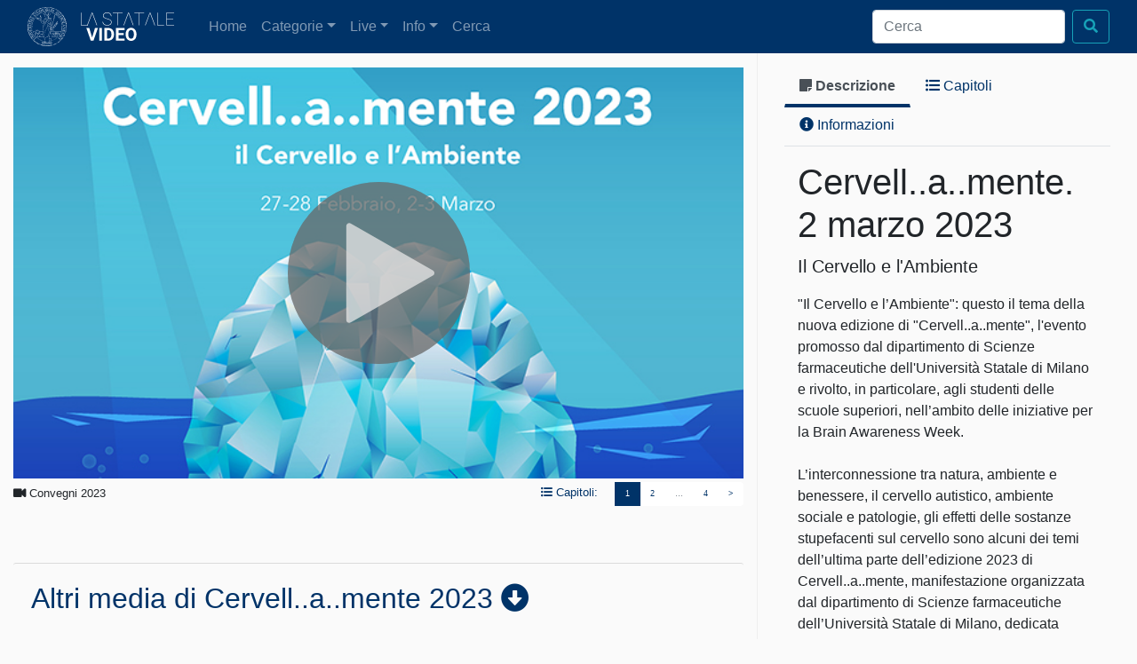

--- FILE ---
content_type: text/html; charset=UTF-8
request_url: https://video.unimi.it/media/1989/
body_size: 10776
content:

        

<!DOCTYPE html>
<html lang="en-US" class="no-js no-svg">
<head>
  <title>La Statale Video</title>
  <meta charset="UTF-8">
  <meta http-equiv="X-UA-Compatible" content="IE=Edge">
  <meta name="viewport" content="width=device-width, initial-scale=1, shrink-to-fit=no">
  <link rel="shortcut icon" href="https://video.unimi.it/wp-content/themes/vp/favicon.ico" />
  <meta property="og:url"                content="https://video.unimi.it/media/1989/" />
  <meta property="og:type"               content="article" />
  <meta property="og:title"              content="Cervell..a..mente. 2 marzo 2023" />
  <meta property="og:description"        content=""Il Cervello e l’Ambiente": questo il tema della nuova edizione di "Cervell..a..mente", l'evento promosso dal dipartimento di Scienze farmaceutiche dell'Università Statale di Milano e rivolto, in particolare, agli studenti delle scuole superiori, nell’ambito delle iniziative per la Brain Awareness Week.

L’interconnessione tra natura, ambiente e benessere, il cervello autistico, ambiente sociale e patologie, gli effetti delle sostanze stupefacenti sul cervello sono alcuni dei temi dell’ultima parte dell’edizione 2023 di Cervell..a..mente, manifestazione organizzata dal dipartimento di Scienze farmaceutiche dell’Università Statale di Milano, dedicata all’approfondimento delle neuroscienze.

CERVELL..A..MENTE 2023 - Giovedì 2 marzo. PROGRAMMA: ore 9:30 - Alessandra Gorini. La natura e l'ambiente come strumenti e opportunità di benessere; ore 10:30 - Pierluigi Politi. Il cervello autistico: un ambiente chiuso?; ore 12:00 - Alessandra Colciago. Che genere di ambiente!" />
  <meta property="fb:app_id"			       content="129822087867586" />
  <meta property="og:image"              content="http://portalevideo.unimi.it/wp-content/thumbs/media1989.jpg" />

  <link rel='dns-prefetch' href='//cdnjs.cloudflare.com' />
<link rel='dns-prefetch' href='//cdn.jsdelivr.net' />
<link rel='dns-prefetch' href='//ajax.googleapis.com' />
<link rel='dns-prefetch' href='//fonts.googleapis.com' />
<link rel='dns-prefetch' href='//s.w.org' />
		<script type="text/javascript">
			window._wpemojiSettings = {"baseUrl":"https:\/\/s.w.org\/images\/core\/emoji\/2.3\/72x72\/","ext":".png","svgUrl":"https:\/\/s.w.org\/images\/core\/emoji\/2.3\/svg\/","svgExt":".svg","source":{"concatemoji":"https:\/\/video.unimi.it\/wp-includes\/js\/wp-emoji-release.min.js?ver=4.8"}};
			!function(a,b,c){function d(a){var b,c,d,e,f=String.fromCharCode;if(!k||!k.fillText)return!1;switch(k.clearRect(0,0,j.width,j.height),k.textBaseline="top",k.font="600 32px Arial",a){case"flag":return k.fillText(f(55356,56826,55356,56819),0,0),b=j.toDataURL(),k.clearRect(0,0,j.width,j.height),k.fillText(f(55356,56826,8203,55356,56819),0,0),c=j.toDataURL(),b===c&&(k.clearRect(0,0,j.width,j.height),k.fillText(f(55356,57332,56128,56423,56128,56418,56128,56421,56128,56430,56128,56423,56128,56447),0,0),b=j.toDataURL(),k.clearRect(0,0,j.width,j.height),k.fillText(f(55356,57332,8203,56128,56423,8203,56128,56418,8203,56128,56421,8203,56128,56430,8203,56128,56423,8203,56128,56447),0,0),c=j.toDataURL(),b!==c);case"emoji4":return k.fillText(f(55358,56794,8205,9794,65039),0,0),d=j.toDataURL(),k.clearRect(0,0,j.width,j.height),k.fillText(f(55358,56794,8203,9794,65039),0,0),e=j.toDataURL(),d!==e}return!1}function e(a){var c=b.createElement("script");c.src=a,c.defer=c.type="text/javascript",b.getElementsByTagName("head")[0].appendChild(c)}var f,g,h,i,j=b.createElement("canvas"),k=j.getContext&&j.getContext("2d");for(i=Array("flag","emoji4"),c.supports={everything:!0,everythingExceptFlag:!0},h=0;h<i.length;h++)c.supports[i[h]]=d(i[h]),c.supports.everything=c.supports.everything&&c.supports[i[h]],"flag"!==i[h]&&(c.supports.everythingExceptFlag=c.supports.everythingExceptFlag&&c.supports[i[h]]);c.supports.everythingExceptFlag=c.supports.everythingExceptFlag&&!c.supports.flag,c.DOMReady=!1,c.readyCallback=function(){c.DOMReady=!0},c.supports.everything||(g=function(){c.readyCallback()},b.addEventListener?(b.addEventListener("DOMContentLoaded",g,!1),a.addEventListener("load",g,!1)):(a.attachEvent("onload",g),b.attachEvent("onreadystatechange",function(){"complete"===b.readyState&&c.readyCallback()})),f=c.source||{},f.concatemoji?e(f.concatemoji):f.wpemoji&&f.twemoji&&(e(f.twemoji),e(f.wpemoji)))}(window,document,window._wpemojiSettings);
		</script>
		<style type="text/css">
img.wp-smiley,
img.emoji {
	display: inline !important;
	border: none !important;
	box-shadow: none !important;
	height: 1em !important;
	width: 1em !important;
	margin: 0 .07em !important;
	vertical-align: -0.1em !important;
	background: none !important;
	padding: 0 !important;
}
</style>
<link rel='stylesheet' id='sanserif_css-css'  href='//fonts.googleapis.com/css?family=Open+Sans%3A300%2C400%2C600%2C700&#038;ver=4.8' type='text/css' media='all' />
<link rel='stylesheet' id='font-awesome-css'  href='https://video.unimi.it/wp-content/themes/vp/vendor/components-font-awesome/css/fontawesome-all.min.css?ver=4.8' type='text/css' media='all' />
<link rel='stylesheet' id='main-style-css'  href='https://video.unimi.it/wp-content/themes/vp/styles/main.css?ver=4.8' type='text/css' media='all' />
<script type='text/javascript' src='//cdnjs.cloudflare.com/ajax/libs/babel-polyfill/6.26.0/polyfill.js?ver=4.8'></script>
<script type='text/javascript' src='https://video.unimi.it/wp-content/themes/vp/vendor/jquery/dist/jquery.js?ver=4.8'></script>
<script type='text/javascript' src='https://video.unimi.it/wp-content/themes/vp/vendor/tether/dist/js/tether.js?ver=4.8'></script>
<script type='text/javascript' src='https://video.unimi.it/wp-content/themes/vp/vendor/modernizr/modernizr.js?ver=4.8'></script>
<script type='text/javascript' src='https://video.unimi.it/wp-content/themes/vp/vendor/popper.js/dist/umd/popper.js?ver=4.8'></script>
<script type='text/javascript' src='https://video.unimi.it/wp-content/themes/vp/vendor/bootstrap/dist/js/bootstrap.js?ver=4.8'></script>
<script type='text/javascript' src='//cdn.jsdelivr.net/npm/mux.js@5.6.3/dist/mux.min.js?ver=4.8'></script>
<script type='text/javascript' src='//ajax.googleapis.com/ajax/libs/shaka-player/2.4.7/shaka-player.compiled.js?ver=4.8'></script>
<script type='text/javascript' src='https://video.unimi.it/wp-content/themes/vp/jwplayer-7.11.2/jwplayer.js?ver=4.8'></script>
<script type='text/javascript' src='https://video.unimi.it/wp-content/themes/vp/scripts/player.js?ver=4.8'></script>
<script type='text/javascript' src='https://video.unimi.it/wp-content/themes/vp/scripts/embed.js?ver=4.8'></script>
<link rel='https://api.w.org/' href='https://video.unimi.it/wp-json/' />
<link rel="EditURI" type="application/rsd+xml" title="RSD" href="https://video.unimi.it/xmlrpc.php?rsd" />
<link rel="wlwmanifest" type="application/wlwmanifest+xml" href="https://video.unimi.it/wp-includes/wlwmanifest.xml" /> 
<meta name="generator" content="WordPress 4.8" />
<link rel="canonical" href="https://video.unimi.it/player/" />
<link rel='shortlink' href='https://video.unimi.it/?p=21' />
<link rel="alternate" type="application/json+oembed" href="https://video.unimi.it/wp-json/oembed/1.0/embed?url=https%3A%2F%2Fvideo.unimi.it%2Fplayer%2F" />
<link rel="alternate" type="text/xml+oembed" href="https://video.unimi.it/wp-json/oembed/1.0/embed?url=https%3A%2F%2Fvideo.unimi.it%2Fplayer%2F&#038;format=xml" />
  <!--[if IE 9]>
    <link href="https://cdn.jsdelivr.net/gh/coliff/bootstrap-ie8/css/bootstrap-ie9.min.css" rel="stylesheet">
  <![endif]-->
  <!--[if lte IE 8]>
    <link href="https://cdn.jsdelivr.net/gh/coliff/bootstrap-ie8/css/bootstrap-ie8.min.css" rel="stylesheet">
    <script src="https://cdn.jsdelivr.net/g/html5shiv@3.7.3"></script>
  <![endif]-->

    <!--IFRAME RESPONSES PER LIVE PANOPTO-->
    <style>
        .responsive-iframe {
            position: relative;
            width: 100%;
            height: 0;
            padding-bottom: 56.25%; /* Aspect ratio 16:9 */
        }
        .responsive-iframe iframe {
            position: absolute;
            width: 100%;
            height: 100%;
            top: 0;
            left: 0;
            border: 0;
        }
    </style>


	<!-- Google tag (gtag.js) -->
	<script async src="https://www.googletagmanager.com/gtag/js?id=G-JDWFK7ZR4J"></script>
	<script>
	  window.dataLayer = window.dataLayer || [];
	  function gtag(){dataLayer.push(arguments);}
	  gtag('js', new Date());
	
	  gtag('config', 'G-JDWFK7ZR4J');
	</script>

</head>
<body class="page-template-default page page-id-21 page-player">
  <header class="navbar navbar-dark navbar-expand-lg  bg-primary bg-faded">
    <div class="container-fluid">
      <img src="https://video.unimi.it/wp-content/themes/vp/images/minerva.svg" class="d-none d-sm-block float-left pr-3" style="width: 60px;">
      <a class="navbar-brand" href="/" style="width:120px">
                 <svg style="vertical-align: middle; height: 2rem;" viewBox="0 0 187.65 57.3" fill="white"><title>La Statale | Video</title><g id="Layer_2" data-name="Layer 2"><g id="Layer_1-2" data-name="Layer 1"><path d="M1,25H14.1V26H0V.35H1Z"/><path d="M23.26,2.85,22.75,1.3l-.51,1.55L13.64,26h-1L22.17.35h1.16L32.89,26h-1Z"/><path d="M60.94,19.81A4.85,4.85,0,0,0,60.18,17a6.49,6.49,0,0,0-2.41-2,25.94,25.94,0,0,0-5-1.79,23.62,23.62,0,0,1-5-1.84,6.5,6.5,0,0,1-2.43-2.16,5.48,5.48,0,0,1-.78-3A5.38,5.38,0,0,1,47,1.73,10.12,10.12,0,0,1,53.1,0a9.9,9.9,0,0,1,4.42,1,7.18,7.18,0,0,1,3,2.69,7.31,7.31,0,0,1,1.07,3.91h-1a6.06,6.06,0,0,0-2.11-4.74A7.93,7.93,0,0,0,53.1,1a9.09,9.09,0,0,0-5.45,1.5,4.5,4.5,0,0,0-2.09,3.77,4.49,4.49,0,0,0,1.81,3.71,17.07,17.07,0,0,0,6,2.49,18.37,18.37,0,0,1,6.1,2.5,5.74,5.74,0,0,1,2.46,4.86,5.6,5.6,0,0,1-1.09,3.41,7,7,0,0,1-3.09,2.3,11.94,11.94,0,0,1-4.5.81,12.84,12.84,0,0,1-5-.93,7.16,7.16,0,0,1-3.33-2.62,7.23,7.23,0,0,1-1.11-4h1a5.72,5.72,0,0,0,2.35,4.89,10.08,10.08,0,0,0,6.14,1.74,9.41,9.41,0,0,0,5.53-1.54A4.69,4.69,0,0,0,60.94,19.81Z"/><path d="M83.94,1.3H74.62V26h-1V1.3H64.35V.35H83.94Z"/><path d="M96.45,2.85,95.94,1.3l-.51,1.55L86.84,26h-1L95.36.35h1.16L106.08,26h-1Z"/><path d="M127.23,1.3h-9.32V26h-1V1.3h-9.31V.35h19.58Z"/><path d="M139.75,2.85l-.51-1.55-.51,1.55L130.13,26h-1L138.66.35h1.16L149.38,26h-1Z"/><path d="M154.46,25h13.13V26h-14.1V.35h1Z"/><path d="M185.85,13.25H173V25h14.63V26H172.07V.35h15.58v1H173v11h12.83Z"/><path d="M22.71,50.6l5.8-19.25h5.87L25.47,57H20l-8.87-25.6h5.85Z"/><path d="M42.39,57H37.12V31.35h5.27Z"/><path d="M47.28,57V31.35h7.88a12,12,0,0,1,6,1.52,10.59,10.59,0,0,1,4.16,4.33,13.29,13.29,0,0,1,1.5,6.37v1.18a13.33,13.33,0,0,1-1.47,6.34,10.55,10.55,0,0,1-4.14,4.31,12.13,12.13,0,0,1-6,1.55Zm5.27-21.33V52.71H55.1a5.71,5.71,0,0,0,4.73-2A9.13,9.13,0,0,0,61.5,44.9V43.55a9.25,9.25,0,0,0-1.62-5.91,5.67,5.67,0,0,0-4.72-2Z"/><path d="M86.08,45.85H76v6.86H87.83V57H70.68V31.35H87.8v4.27H76v6.1H86.08Z"/><path d="M112,44.73a15.48,15.48,0,0,1-1.33,6.63,10.15,10.15,0,0,1-3.83,4.39,11.28,11.28,0,0,1-11.38,0,10.25,10.25,0,0,1-3.87-4.37,15.18,15.18,0,0,1-1.39-6.53V43.6A15.34,15.34,0,0,1,91.52,37a10,10,0,0,1,3.85-4.41,11.26,11.26,0,0,1,11.37,0A10.09,10.09,0,0,1,110.59,37,15.32,15.32,0,0,1,112,43.59Zm-5.34-1.16a10.79,10.79,0,0,0-1.44-6.12,5.1,5.1,0,0,0-8.21,0,10.66,10.66,0,0,0-1.46,6.06v1.25a10.91,10.91,0,0,0,1.44,6.08,5.05,5.05,0,0,0,8.23.08,10.81,10.81,0,0,0,1.44-6.07Z"/></g></g></svg>
              </a>
      <button class="navbar-toggler" type="button" data-toggle="collapse" data-target="#navbarNav" aria-controls="navbarNav" aria-expanded="false" aria-label="Toggle navigation">
        <span class="navbar-toggler-icon"></span>
      </button>
      <div class="collapse navbar-collapse" id="navbarNav">
        <ul class="navbar-nav mr-auto mt-2 mt-lg-0">
          <li class="nav-item">
            <a class="nav-link" href="/">Home <span class="sr-only">(current)</span></a>
          </li>
          <li class="nav-item dropdown">
            <a class="nav-link dropdown-toggle" href="#" id="navbarDropdownMenuLink" data-toggle="dropdown" aria-haspopup="true" aria-expanded="false">Categorie</a>
            <div class="dropdown-menu" aria-labelledby="navbarDropdownMenuLink">
              <a class="dropdown-item" href="/categoria/Ateneo">Ateneo</a><a class="dropdown-item" href="/categoria/Convegni">Convegni</a><a class="dropdown-item" href="/categoria/Didattica">Didattica</a><a class="dropdown-item" href="/categoria/Documentari">Documentari</a><a class="dropdown-item" href="/categoria/Podcast">Podcast</a><a class="dropdown-item" href="/categoria/Ricerca">Ricerca</a>              <div class="dropdown-divider"></div>
              <a class="dropdown-item" href="/speciali">Progetti speciali</a>
              <!--a class="dropdown-item" href="/esterne">Piattaforme esterne - ca cancellare</a-->
            </div>
          </li>
          <li class="nav-item dropdown">
            <a class="nav-link dropdown-toggle" href="#" id="navbarDropdownMenuLink" data-toggle="dropdown" aria-haspopup="true" aria-expanded="false">Live</a>
            <div class="dropdown-menu" aria-labelledby="navbarDropdownMenuLink">
              <a class="dropdown-item" href="/live">Programmazione</a>
              <a class="dropdown-item" href="/live-archivio">Archivio</a>
              <a class="dropdown-item" href="/live/lecturec">In diretta dalle aule</a>
            </div>
          </li>
          <li class="nav-item dropdown">
            <a class="nav-link dropdown-toggle" href="#" id="navbarDropdownMenuLink" data-toggle="dropdown" aria-haspopup="true" aria-expanded="false">Info</a>
            <div class="dropdown-menu" aria-labelledby="navbarDropdownMenuLink">
              <a class="dropdown-item" href="/il-portale">Il portale</a>
              <a class="dropdown-item" href="/servizi">Richiesta servizi audiovideo</a>
              <a class="dropdown-item" href="/spazi-e-infrastrutture">Spazi e infrastrutture</a>
              <a class="dropdown-item" href="/contatti">Contatti</a>
            </div>
          </li>
          <li class="nav-item">
            <a class="nav-link" href="/search">Cerca</a>
          </li>
        </ul>

        <form class="form-inline my-2 my-lg-0" action="/search" method="post">
          <input class="form-control mr-sm-2" name="keywords" type="search" placeholder="Cerca" aria-label="Cerca">
          <button class="btn btn-outline-info my-2 my-sm-0" type="submit"><span class="fa fa-search"></span></button>
        </form>
      </div>
    </div>
  </header>
  <div class="container-fluid pb-5">
    <div class="row">
        <div class="col-lg-8" style="border-right: 1px solid #eee;">
            <!-- colonna di sinistra--- player -->
           

            <div class="mediaContainer mt-3" >
    <div class="mediaContainer mt-3" id="player-1989"
         data-mid="1989"
         data-cid=""
         data-mode="vod"
         data-type="V"
         data-infooverlay="true"
         data-title="Cervell..a..mente. 2 marzo 2023"
         data-embed="false"
         data-controls="custom"
         data-baseurl="https://60757d6a7d81f.streamlock.net:1936/vod/_definst_"
         data-resource="13092.smil"
         data-poster="https://video.unimi.it/wp-content/thumbs/media1989.jpg"
                 data-tracksrc="/vtt/?mid=1989"
         data-startchapter="0"
         data-chapters="#player-1989-chapters"
         data-navigator="#player-1989-nav">
        <video width="100%" height="100%" poster="https://video.unimi.it/wp-content/thumbs/media1989.jpg" playsinline>
        </video>
    </div>

</div>
            
            <div class="mt-1 clearfix">
                <small>
           <span class="d-none d-sm-inline">
             <i class="fa fa-video"></i>
             Convegni 2023           </span>
                    <span class="float-right">
             

                                                    <a class="mr-3" href="" onclick="event.preventDefault(); $('#chap-tab').tab('show');"><span class="fa fa-list-ul"></span><span class="d-none d-sm-inline"> Capitoli:</span></a>


                            <nav class="d-print-none d-inline-block" aria-label="Navigazione capitoli" id="player-1989-nav" data-count="4"><ul class="pagination"><li class="page-item page-prev d-none samefile"><a href="#" class="page-link">&lt;</a></li><li class="page-item page-num active samefile"><a class="page-link" href="#" data-mid="1989" data-cid="5820" data-startat="0">1</a></li><li class="page-item page-lefthole disabled d-none"><span class="page-link">&hellip;</span></li><li class="page-item page-num samefile"><a class="page-link" href="#" data-mid="1989" data-cid="5821" data-startat="288">2</a></li><li class="page-item page-num d-none samefile"><a class="page-link" href="#" data-mid="1989" data-cid="5822" data-startat="4980">3</a></li><li class="page-item page-righthole disabled"><span class="page-link">&hellip;</span></li><li class="page-item page-num samefile"><a class="page-link" href="#" data-mid="1989" data-cid="5823" data-startat="8779">4</a></li><li class="page-item page-next samefile"><a href="#" class="page-link">&gt;</a></li></ul></nav>
                            
           </span>
                </small>
            </div>

            <hr class="d-none d-sm-inline"/>
            <div class="accordion d-none d-lg-block mt-5 mb-4" id="accordion-related">

     <!-- Media dello stesso progetto -->
  <div class="card">
     <div class="card-header" id="headingProject">
       <h5 class="mb-0 display-4">
         <a href="javascript:void(0);" data-toggle="collapse" data-target="#collapseProject" aria-expanded="true" aria-controls="collapseProject">
           Altri media di Cervell..a..mente 2023         </a>
       </h5>
     </div>

     <div id="collapseProject" class="collapse show" aria-labelledby="headingProject" data-parent="#accordion">
       <div class="card-body">
         <div class="row"></div>          <p><small><a href="/progetto/1168"><i class="fas fa-th"></i> Vai alla scheda di: <strong>Cervell..a..mente 2023</strong></a></small></p>
       </div>
     </div>
   </div>

   
     <!-- Recenti -->
     <div class="card">
        <div class="card-header" id="headingLast">
          <h5 class="mb-0 display-4">
            <a href="javascript:void(0);" data-toggle="collapse" data-target="#collapseLast" aria-expanded="true" aria-controls="collapseLast" class="collapsed">
              Recenti
            </a>
          </h5>
        </div>

        <div id="collapseLast" class="collapse" aria-labelledby="headingLast" data-parent="#accordion">
          <div class="card-body">
            <div class="row"><div class="col-xs-12 col-md-6 col-lg-3" style="margin-bottom: 1em;"><div class="card h-100 bg-ateneo"><a href="/media/2101"><img class="card-img-top" src="https://video.unimi.it/wp-content/thumbs/media2101.jpg"></a><div class="card-body"><h5 class="card-title"><a href="/media/2101">Ad Alta Voce</a></h5><p class="card-text">La Statale ospita “Ad alta voce”: performance e interventi su diritti e violenza di genere con docenti, esperte e studenti.</p></div><div class="card-footer"><small class="text-muted"><span class="float-sm-left"><span class="fa fa-video"></span> <span class="fa fa-square color-ateneo"></span> <a href="/categoria/ateneo">Ateneo</a></span> <span class="float-sm-right">2025</span></small></div></div></div><div class="col-xs-12 col-md-6 col-lg-3" style="margin-bottom: 1em;"><div class="card h-100 bg-ateneo"><a href="/media/2100"><img class="card-img-top" src="https://video.unimi.it/wp-content/thumbs/media2100.jpg"></a><div class="card-body"><h5 class="card-title"><a href="/media/2100">Soffitto di cristallo o pavimento appiccicoso?</a></h5><p class="card-text">La Statale ospita un incontro su autodeterminazione femminile, stereotipi e parità di genere con Cattaneo, Dandini e Fornero.</p></div><div class="card-footer"><small class="text-muted"><span class="float-sm-left"><span class="fa fa-video"></span> <span class="fa fa-square color-ateneo"></span> <a href="/categoria/ateneo">Ateneo</a></span> <span class="float-sm-right">2025</span></small></div></div></div><div class="col-xs-12 col-md-6 col-lg-3" style="margin-bottom: 1em;"><div class="card h-100 bg-ateneo"><a href="/media/2098"><img class="card-img-top" src="https://video.unimi.it/wp-content/thumbs/media2098.jpg"></a><div class="card-body"><h5 class="card-title"><a href="/media/2098">La più grande evasione della nostra storia</a></h5><p class="card-text">La Statale celebra il decennale del Progetto Carcere con interventi, tavole rotonde e testimonianze sul Polo Penitenziario.</p></div><div class="card-footer"><small class="text-muted"><span class="float-sm-left"><span class="fa fa-video"></span> <span class="fa fa-square color-ateneo"></span> <a href="/categoria/ateneo">Ateneo</a></span> <span class="float-sm-right">2025</span></small></div></div></div><div class="col-xs-12 col-md-6 col-lg-3" style="margin-bottom: 1em;"><div class="card h-100 bg-ateneo"><a href="/media/2096"><img class="card-img-top" src="https://video.unimi.it/wp-content/thumbs/media2096.jpg"></a><div class="card-body"><h5 class="card-title"><a href="/media/2096">Archeologia alla Statale</a></h5><p class="card-text">Una giornata dedicata all’archeologia: mostra, interventi e presentazione degli scavi UniMI in Italia e nel mondo.</p></div><div class="card-footer"><small class="text-muted"><span class="float-sm-left"><span class="fa fa-video"></span> <span class="fa fa-square color-ateneo"></span> <a href="/categoria/ateneo">Ateneo</a></span> <span class="float-sm-right">2025</span></small></div></div></div></div>          </div>
        </div>
      </div>

      <!-- Della stessa categoria -->
      <div class="card">
         <div class="card-header" id="headingCategory">
           <h5 class="mb-0 display-4">
             <a href="javascript:void(0);" data-toggle="collapse" data-target="#collapseCategory" aria-expanded="true" aria-controls="collapseCategory" class="collapsed">
               Della stessa categoria: <strong>Convegni</strong>
             </a>
           </h5>
         </div>

         <div id="collapseCategory" class="collapse" aria-labelledby="headingCategory" data-parent="#accordion">
           <div class="card-body">
             <div class="row"><div class="col-xs-12 col-md-6 col-lg-3" style="margin-bottom: 1em;"><div class="card h-100 bg-convegni"><a href="/media/2032"><img class="card-img-top" src="https://video.unimi.it/wp-content/thumbs/media2032.jpg"></a><div class="card-body"><h5 class="card-title"><a href="/media/2032">Cervell..a..mente. 22 febbraio 2024</a></h5><p class="card-text">'Il Cervello, tra realtà e finzione' è il titolo di Cervell..a..mente 2024, promosso dal Dipartimento di Scienze Farmaceutiche.</p></div><div class="card-footer"><small class="text-muted"><span class="float-sm-left"><span class="fa fa-video"></span> <span class="fa fa-square color-convegni"></span> <a href="/categoria/convegni">Convegni</a></span> <span class="float-sm-right">2024</span></small></div></div></div><div class="col-xs-12 col-md-6 col-lg-3" style="margin-bottom: 1em;"><div class="card h-100 bg-convegni"><a href="/media/594"><img class="card-img-top" src="https://video.unimi.it/wp-content/thumbs/media594.jpg"></a><div class="card-body"><h5 class="card-title"><a href="/media/594">La Dis-integrazione della società: la Cina e il 1966. Narrazioni e immagini</a></h5><p class="card-text">La Rivoluzione Culturale cinese è il tema dell'incontro organizzato in occasione della manifestazione Bookcity Milano.</p></div><div class="card-footer"><small class="text-muted"><span class="float-sm-left"><span class="fa fa-video"></span> <span class="fa fa-square color-convegni"></span> <a href="/categoria/convegni">Convegni</a></span> <span class="float-sm-right">2016</span></small></div></div></div><div class="col-xs-12 col-md-6 col-lg-3" style="margin-bottom: 1em;"><div class="card h-100 bg-convegni"><a href="/media/454"><img class="card-img-top" src="https://video.unimi.it/wp-content/thumbs/media454.jpg"></a><div class="card-body"><h5 class="card-title"><a href="/media/454">1945 e la transizione del dopoguerra</a></h5><p class="card-text">Lectio magistralis di Valerio Onida e interviste sui temi del convegno organizzato dall'Insmli con l'Università degli Studi di Milano.</p></div><div class="card-footer"><small class="text-muted"><span class="float-sm-left"><span class="fa fa-video"></span> <span class="fa fa-square color-convegni"></span> <a href="/categoria/convegni">Convegni</a></span> <span class="float-sm-right">2015</span></small></div></div></div><div class="col-xs-12 col-md-6 col-lg-3" style="margin-bottom: 1em;"><div class="card h-100 bg-convegni"><a href="/media/390"><img class="card-img-top" src="https://video.unimi.it/wp-content/thumbs/media390.jpg"></a><div class="card-body"><h5 class="card-title"><a href="/media/390">Banfi a Milano. Convegno e tavola rotonda</a></h5><p class="card-text">Convegno e tavola rotonda in occasione della mostra documantaria su Antonio Banfi presso la Biblioteca di Filosofia.</p></div><div class="card-footer"><small class="text-muted"><span class="float-sm-left"><span class="fa fa-video"></span> <span class="fa fa-square color-convegni"></span> <a href="/categoria/convegni">Convegni</a></span> <span class="float-sm-right">2014</span></small></div></div></div></div>           </div>
         </div>
       </div>

       <!-- Dello stesso anno -->
       <div class="card">
          <div class="card-header" id="headingYear">
            <h5 class="mb-0 display-4">
              <a href="javascript:void(0);" data-toggle="collapse" data-target="#collapseYear" aria-expanded="true" aria-controls="collapseYear" class="collapsed">
                Dello stesso anno: <strong>2023</strong>
              </a>
            </h5>
          </div>

          <div id="collapseYear" class="collapse" aria-labelledby="headingYear" data-parent="#accordion">
            <div class="card-body">
              <div class="row"><div class="col-xs-12 col-md-6 col-lg-3" style="margin-bottom: 1em;"><div class="card h-100 bg-ateneo"><a href="/media/1995"><img class="card-img-top" src="https://video.unimi.it/wp-content/thumbs/media1995.jpg"></a><div class="card-body"><h5 class="card-title"><a href="/media/1995">Antonio Porta. I rapporti umani</a></h5><p class="card-text">Ultimo appuntamento del ciclo “UniMi Connect Poesia 2023. Grande poesia a Milano” con la cura artistica di Maurizio Cucchi.</p></div><div class="card-footer"><small class="text-muted"><span class="float-sm-left"><span class="fa fa-video"></span> <span class="fa fa-square color-ateneo"></span> <a href="/categoria/ateneo">Ateneo</a></span> <span class="float-sm-right">2023</span></small></div></div></div><div class="col-xs-12 col-md-6 col-lg-3" style="margin-bottom: 1em;"><div class="card h-100 bg-documentari"><a href="/media/2006"><img class="card-img-top" src="https://video.unimi.it/wp-content/thumbs/media2006.jpg"></a><div class="card-body"><h5 class="card-title"><a href="/media/2006">Fattoria Parco Trotter</a></h5><p class="card-text">Video prodotto e proiettato in occasione di UniAmoLodi 2023 - Festival dell'inclusione sociale con l'ausilio degli animali.</p></div><div class="card-footer"><small class="text-muted"><span class="float-sm-left"><span class="fa fa-video"></span> <span class="fa fa-square color-documentari"></span> <a href="/categoria/documentari">Documentari</a></span> <span class="float-sm-right">2023</span></small></div></div></div><div class="col-xs-12 col-md-6 col-lg-3" style="margin-bottom: 1em;"><div class="card h-100 bg-ricerca"><a href="/media/1998"><img class="card-img-top" src="https://video.unimi.it/wp-content/thumbs/media1998.jpg"></a><div class="card-body"><h5 class="card-title"><a href="/media/1998">Diretta Countdown Euclid</a></h5><p class="card-text">Diretta del lancio del telescopio Euclid da Cape Canaveral</p></div><div class="card-footer"><small class="text-muted"><span class="float-sm-left"><span class="fa fa-video"></span> <span class="fa fa-square color-ricerca"></span> <a href="/categoria/ricerca">Ricerca</a></span> <span class="float-sm-right">2023</span></small></div></div></div><div class="col-xs-12 col-md-6 col-lg-3" style="margin-bottom: 1em;"><div class="card h-100 bg-ateneo"><a href="/media/1975"><img class="card-img-top" src="https://video.unimi.it/wp-content/thumbs/media1975.jpg"></a><div class="card-body"><h5 class="card-title"><a href="/media/1975">La discriminazione dei ‘diversi’ e la Shoah</a></h5><p class="card-text">Convegno scientifico in occasione del Giorno della Memoria, ricorrenza internazionale istituita per commemorare le vittime della Shoah.</p></div><div class="card-footer"><small class="text-muted"><span class="float-sm-left"><span class="fa fa-video"></span> <span class="fa fa-square color-ateneo"></span> <a href="/categoria/ateneo">Ateneo</a></span> <span class="float-sm-right">2023</span></small></div></div></div></div>            </div>
          </div>
        </div>

</div>
        </div> <!-- end left col -->
        <div class="col-lg-4">
            <!-- colonna di destra--- info e capitoli -->
            <div class="container mt-3">
                <ul class="nav nav-tabs" role="tablist">
                    <li class="nav-item"><a href="#desc" class="nav-link active" id="desc-tab" data-toggle="tab" data-target="#desc" role="tab" aria-controls="desc" aria-expanded="true"><i class="fas fa-sticky-note"></i><span class="d-none d-sm-inline"> Descrizione</span></a></li>
                    <li class="nav-item"><a href="#chap" class="nav-link" id="chap-tab" data-toggle="tab" data-target="#chap" role="tab" aria-controls="chap"><i class="fas fa-list-ul"></i><span class="d-none d-sm-inline"> Capitoli</span></a></li>
                    <li class="nav-item"><a href="#info" class="nav-link" id="info-tab" data-toggle="tab" data-target="#info" role="tab" aria-controls="info"><i class="fas fa-info-circle"></i><span class="d-none d-sm-inline">  Informazioni</span></a></li>
                                    </ul>
                <div class="tab-content">
                    <div role="tabpanel" class="tab-pane fade show active" id="desc">
                        <div class="container">
                            <h2 class="display-4">Cervell..a..mente. 2 marzo 2023</h2>
                            <p class="lead">Il Cervello e l'Ambiente</p>
                            <div>
                                "Il Cervello e l’Ambiente": questo il tema della nuova edizione di "Cervell..a..mente", l'evento promosso dal dipartimento di Scienze farmaceutiche dell'Università Statale di Milano e rivolto, in particolare, agli studenti delle scuole superiori, nell’ambito delle iniziative per la Brain Awareness Week.<br />
<br />
L’interconnessione tra natura, ambiente e benessere, il cervello autistico, ambiente sociale e patologie, gli effetti delle sostanze stupefacenti sul cervello sono alcuni dei temi dell’ultima parte dell’edizione 2023 di Cervell..a..mente, manifestazione organizzata dal dipartimento di Scienze farmaceutiche dell’Università Statale di Milano, dedicata all’approfondimento delle neuroscienze.<br />
<br />
CERVELL..A..MENTE 2023 - Giovedì 2 marzo. PROGRAMMA: ore 9:30 - Alessandra Gorini. La natura e l'ambiente come strumenti e opportunità di benessere; ore 10:30 - Pierluigi Politi. Il cervello autistico: un ambiente chiuso?; ore 12:00 - Alessandra Colciago. Che genere di ambiente!                            </div>
                                                        <p class="mt-5">
                            <div id="fb-root"></div>
                            <script>(function(d, s, id) {
                                    var js, fjs = d.getElementsByTagName(s)[0];
                                    if (d.getElementById(id)) return;
                                    js = d.createElement(s); js.id = id;
                                    js.src = "https://connect.facebook.net/it_IT/sdk.js#xfbml=1&version=v2.12&appId=129822087867586&autoLogAppEvents=1";
                                    fjs.parentNode.insertBefore(js, fjs);
                                }(document, 'script', 'facebook-jssdk'));</script>

                            <!-- Your share button code -->
                            <div class="fb-share-button"
                                 data-href="https://video.unimi.it/media/1989/"
                                 data-layout="button_count"
                                 style="vertical-align:top;zoom:1;top:-4px;">
                            </div>

                            <!-- twitter -->
                            <a class="twitter-share-button"
                               href="https://twitter.com/intent/tweet?text=For24%20"
                               data-size="default">Tweet</a>
                            <script>window.twttr = (function(d, s, id) {
                                    var js, fjs = d.getElementsByTagName(s)[0],
                                        t = window.twttr || {};
                                    if (d.getElementById(id)) return t;
                                    js = d.createElement(s);
                                    js.id = id;
                                    js.src = "https://platform.twitter.com/widgets.js";
                                    fjs.parentNode.insertBefore(js, fjs);

                                    t._e = [];
                                    t.ready = function(f) {
                                        t._e.push(f);
                                    };

                                    return t;
                                }(document, "script", "twitter-wjs"));</script>

                            </p>
                        </div>
                    </div>
                    <div role="tabpanel" class="tab-pane fade" id="chap" aria-labelledby="nav-chap-tab">
                        <div id="player-1989-chapters">
                            <table class="table table-hover contents">
                                <thead></thead>
                                <tbody>
                                
                                                    <!-- capitolo  se è un video wowza -->
                                    <tr class="clickable-row samefile" data-mid="1989" data-cid="5820" data-startat="0" data-playerid="player-1989">
                                        <td width="100%">
                                            <span class="badge badge-light" title="file 1">F 1</span> <strong>1. Introduzione</strong><br/><small>Cervell..a..mente. 2 marzo 2023</small><br/><p></p>
                                        </td>
                                        <td class="text-right d-none d-sm-block" nowrap>
                                            <small>
                                                <!--span class="fa fa-clock" aria-hidden="true"></span> 00:00:00<br-->
                                                <span class="fa fa-stopwatch" aria-hidden="true"></span> 00:04:40                                            </small>
                                        </td>
                                    </tr>

                                    
                                                    <!-- capitolo  se è un video wowza -->
                                    <tr class="clickable-row samefile" data-mid="1989" data-cid="5821" data-startat="288" data-playerid="player-1989">
                                        <td width="100%">
                                            <span class="badge badge-light" title="file 1">F 1</span> <strong>2. Alessandra Gorini. La natura e l'ambiente come strumenti e opportunità di benessere</strong><br/><small>Cervell..a..mente. 2 marzo 2023</small><br/><p></p>
                                        </td>
                                        <td class="text-right d-none d-sm-block" nowrap>
                                            <small>
                                                <!--span class="fa fa-clock" aria-hidden="true"></span> 00:04:48<br-->
                                                <span class="fa fa-stopwatch" aria-hidden="true"></span> 01:16:45                                            </small>
                                        </td>
                                    </tr>

                                    
                                                    <!-- capitolo  se è un video wowza -->
                                    <tr class="clickable-row samefile" data-mid="1989" data-cid="5822" data-startat="4980" data-playerid="player-1989">
                                        <td width="100%">
                                            <span class="badge badge-light" title="file 1">F 1</span> <strong>3. Pierluigi Politi. Il cervello autistico: un ambiente chiuso?</strong><br/><small>Cervell..a..mente. 2 marzo 2023</small><br/><p></p>
                                        </td>
                                        <td class="text-right d-none d-sm-block" nowrap>
                                            <small>
                                                <!--span class="fa fa-clock" aria-hidden="true"></span> 01:23:00<br-->
                                                <span class="fa fa-stopwatch" aria-hidden="true"></span> 01:01:34                                            </small>
                                        </td>
                                    </tr>

                                    
                                                    <!-- capitolo  se è un video wowza -->
                                    <tr class="clickable-row samefile" data-mid="1989" data-cid="5823" data-startat="8779" data-playerid="player-1989">
                                        <td width="100%">
                                            <span class="badge badge-light" title="file 1">F 1</span> <strong>4. Alessandra Colciago. Che genere di ambiente!</strong><br/><small>Cervell..a..mente. 2 marzo 2023</small><br/><p></p>
                                        </td>
                                        <td class="text-right d-none d-sm-block" nowrap>
                                            <small>
                                                <!--span class="fa fa-clock" aria-hidden="true"></span> 02:26:19<br-->
                                                <span class="fa fa-stopwatch" aria-hidden="true"></span> 01:05:28                                            </small>
                                        </td>
                                    </tr>

                                                                    
                                </tbody>
                            </table>
                        </div>
                    </div>
                    <div role="tabpanel" class="tab-pane fade" id="info">
                        <div class="container">
                            <h5>Informazioni</h5>
                            <table class="table mt-5">
                                <tbody>
                                                                    <tr>
                                        <th class="text-right">Categoria</th>
                                        <td><span class="fa fa-square color-convegni"></span> <a href="/categoria/convegni">Convegni</a></td>
                                    </tr>
                                                                                                    <tr>
                                        <th class="text-right">Anno</th>
                                        <td>2023</td>
                                    </tr>
                                                                                                    <tr>
                                        <th class="text-right">Luogo</th>
                                        <td>Aula Magna - Università degli Studi di Milano - Via Festa del Perdono 7 - Milano</td>
                                    </tr>
                                                                                                    <tr>
                                        <th class="text-right">Tags</th>
                                        <td>
                                            <a href="/search?tag=scienze" class="btn btn-light btn-sm text-secondary" style="margin-bottom: 0.25rem !important; text-transform: uppercase;" role="button"><small><strong>scienze</strong></small></a> <a href="/search?tag=medicina" class="btn btn-light btn-sm text-secondary" style="margin-bottom: 0.25rem !important; text-transform: uppercase;" role="button"><small><strong>medicina</strong></small></a> <a href="/search?tag=biologia" class="btn btn-light btn-sm text-secondary" style="margin-bottom: 0.25rem !important; text-transform: uppercase;" role="button"><small><strong>biologia</strong></small></a> <a href="/search?tag=farmacia" class="btn btn-light btn-sm text-secondary" style="margin-bottom: 0.25rem !important; text-transform: uppercase;" role="button"><small><strong>farmacia</strong></small></a> <a href="/search?tag=ambiente" class="btn btn-light btn-sm text-secondary" style="margin-bottom: 0.25rem !important; text-transform: uppercase;" role="button"><small><strong>ambiente</strong></small></a> <a href="/search?tag=mente" class="btn btn-light btn-sm text-secondary" style="margin-bottom: 0.25rem !important; text-transform: uppercase;" role="button"><small><strong>mente</strong></small></a> <a href="/search?tag=cervello" class="btn btn-light btn-sm text-secondary" style="margin-bottom: 0.25rem !important; text-transform: uppercase;" role="button"><small><strong>cervello</strong></small></a> <a href="/search?tag=studenti" class="btn btn-light btn-sm text-secondary" style="margin-bottom: 0.25rem !important; text-transform: uppercase;" role="button"><small><strong>studenti</strong></small></a> <a href="/search?tag=salute" class="btn btn-light btn-sm text-secondary" style="margin-bottom: 0.25rem !important; text-transform: uppercase;" role="button"><small><strong>salute</strong></small></a> <a href="/search?tag=ricerca" class="btn btn-light btn-sm text-secondary" style="margin-bottom: 0.25rem !important; text-transform: uppercase;" role="button"><small><strong>ricerca</strong></small></a> <a href="/search?tag=malattie" class="btn btn-light btn-sm text-secondary" style="margin-bottom: 0.25rem !important; text-transform: uppercase;" role="button"><small><strong>malattie</strong></small></a> <a href="/search?tag=cervellamente" class="btn btn-light btn-sm text-secondary" style="margin-bottom: 0.25rem !important; text-transform: uppercase;" role="button"><small><strong>cervellamente</strong></small></a> <a href="/search?tag=psicologia" class="btn btn-light btn-sm text-secondary" style="margin-bottom: 0.25rem !important; text-transform: uppercase;" role="button"><small><strong>psicologia</strong></small></a> <a href="/search?tag=disfarm" class="btn btn-light btn-sm text-secondary" style="margin-bottom: 0.25rem !important; text-transform: uppercase;" role="button"><small><strong>disfarm</strong></small></a> <a href="/search?tag=ecologia" class="btn btn-light btn-sm text-secondary" style="margin-bottom: 0.25rem !important; text-transform: uppercase;" role="button"><small><strong>ecologia</strong></small></a>                                         </td>
                                    </tr>
                                                                    <tr>
                                        <th class="text-right">Altri media</th>
                                        <td>
                                            <a href="/progetto/1168"><strong>Cervell..a..mente 2023</strong></a>
                                        </td>
                                    </tr>
                                                                
                                </tbody>
                            </table>
                        </div>
                    </div>
                                    </div>


            </div>

        </div>

    </div>
</div>
    <!-- Global site tag (gtag.js) - Google Analytics -->
    <footer class="footer d-print-none full-width bg-dark text-white">
      <div class="container">
        <div class="pt-4">
          <img src="https://video.unimi.it/wp-content/themes/vp/images/minerva.svg" class="d-none d-sm-block float-left pr-3">
          <p style="line-height: 1em;" class="pt-2"><small>© 2026<br><a class="text-white" href="http://www.ctu.unimi.it"><strong>Ctu</strong> Centro per l’innovazione didattica e le tecnologie multimediali dell'Università degli Studi di Milano</a><br><strong><a class="text-white" href="http://www.unimi.it">Università degli Studi di Milano</a></strong><br><a class="text-white" href="/privacy">Privacy e Cookie</a> / <a class="text-white" href="/copyright">Copyright</a></small></p>
        </div>
      </div>
    </footer>
    <script type='text/javascript' src='https://video.unimi.it/wp-includes/js/wp-embed.min.js?ver=4.8'></script>
    <script>

        //const _dati = JSON.stringify(datiJSON);
        //alert(_dati);
        _tempi = [];

        durataVideo = 0;
        //array per definire inizio di ogni capitolo
        //faccio un foreach di tr.clickable-row
        $( "tr.clickable-row" ).each(function (){
            _tempi.push($(this).attr('data-startat'));
            durataVideo+=parseInt($(this).attr('data-startat'),10);
        });
        //alert(durataVideo);

        //alert(_tempi);

        $( "tr.clickable-row:first" ).addClass( "samefile table-info" );

        const listchapters = $('[id^=chapter]');
        console.log("I capitoli sono: "+listchapters.length);



        function checkTimeAndExecute() {
            //player = $("[div^=playerPanopto]");
            const currentTime = embedApi.getCurrentTime(); // Supponendo che il player sia l'oggetto Panopto
           /* actions.forEach((actionObj, index) => {
                if (currentTime >= actionObj.time && !executedActions.includes(index)) {
                    actionObj.action(); // Esegui l'azione associata
                    executedActions.push(index); // Segna l'azione come eseguita
                }
            });*/
            var  _timeVideo= (Math.round(currentTime));
            console.log(_timeVideo);
            /*
            _tempi.forEach(function (value) {
                if (setIndex < value)
                {


                    $( "tr.clickable-row" ).each(function (){
                        $(this).removeClass("samefile table-info");
                    });

                    $( "tr.clickable-row" ).each(function (){
                        $(this).removeClass("samefile table-info");
                        if ( $(this).attr('data-startat')==setIndex)
                        {
                            $(this).addClass("samefile table-info");
                        }
                    });


                };*/

            /*for (var _pointer = 0; _pointer<_tempi.length; _pointer++){


                $( "tr.clickable-row" ).each(function (){
                    $(this).removeClass("samefile table-info");
                    console.log("rimuovo");
                });
                console.log("Pointer "+_pointer+" Tempi di pointer "+_tempi[_pointer]+ "--------- "+_timeVideo);
                console.log("---------------------------");

                if (_pointer<_tempi.length && (_timeVideo>_tempi[_pointer-1] && _timeVideo<_tempi[_pointer])) {
                    console.log("sono qui");
                    $("tr.clickable-row").eq(_pointer).addClass("samefile table-info");
                }

            }*/


            /*listchapters.forEach(

                function(){
                    console.log("riga 86: ");
                    const start = parseFloat($(this).attr('data-startat'));

                    if (_timeVideo>start){

                            listchapters.forEach(function(){
                            $(this).removeClass('samefile table-info');
                    });
                    $(this).addClass('samefile table-info');

                }


            });*/




            /*
            chapter => {
                const start = parseFloat(listchapters.getAttribute('data-startat'));

                if (currentTime >= start) {
                    listchapters.forEach(ch => ch.classList.remove('samefile table-info'));
                    chapter.classList.add('samefile table-info');
                }
            });
*/

            $('[id^=chapter]').each(

                function() {
                    console.log("riga 86: ");
                    const start = parseFloat($(this).attr('data-startat'));

                    if (_timeVideo > start) {

                        listchapters.each(function () {
                            $(this).removeClass('samefile table-info');
                        });
                        $(this).addClass('samefile table-info');

                    }

                })

        }


        $( "tr.clickable-row" ).on( "click", function() {
            //alert( $( this ).text() );
            checkid = $( this ).attr('data-cid');

            $( "tr.clickable-row" ).each(function (){
                if (checkid!==$( this ).attr('data-cid')){
                    $(this).removeClass( "samefile table-info" );
                }
            });

            $(this).addClass( "samefile table-info" );



        });
        //setInterval(checkTimeAndExecute, 1000);


    </script>

</body>
</html>



--- FILE ---
content_type: application/javascript
request_url: https://video.unimi.it/wp-content/themes/vp/scripts/player.js?ver=4.8
body_size: 5451
content:
'use strict';var _createClass=function(){function defineProperties(target,props){for(var i=0;i<props.length;i++){var descriptor=props[i];descriptor.enumerable=descriptor.enumerable||false;descriptor.configurable=true;if('value'in descriptor)descriptor.writable=true;Object.defineProperty(target,descriptor.key,descriptor)}}return function(Constructor,protoProps,staticProps){if(protoProps)defineProperties(Constructor.prototype,protoProps);if(staticProps)defineProperties(Constructor,staticProps);return Constructor}}();function _classCallCheck(instance,Constructor){if(!(instance instanceof Constructor)){throw new TypeError('Cannot call a class as a function')}}var icons={'play':'<svg xmlns="http://www.w3.org/2000/svg" viewBox="0 0 126 126"><circle class="cls-1" cx="63" cy="63" r="63"/><path class="cls-2" d="M100.48,61.28l-57-32.58a2,2,0,0,0-3,1.72V95.58a2,2,0,0,0,3,1.72l57-32.58A2,2,0,0,0,100.48,61.28Z"/></svg>','pause':'<svg xmlns="http://www.w3.org/2000/svg" viewBox="0 0 126 126"><circle class="cls-1" cx="63" cy="63" r="63"/><rect class="cls-2" x="40.5" y="31.5" width="18" height="63" rx="2" ry="2"/><rect class="cls-2" x="67.5" y="31.5" width="18" height="63" rx="2" ry="2"/></svg>','audio-on':'<svg xmlns="http://www.w3.org/2000/svg" viewBox="0 0 126 126"><circle class="cls-1" cx="63" cy="63" r="63"/><path class="cls-2" d="M64.53,28.7,36,45H24.5a2,2,0,0,0-2,2V79a2,2,0,0,0,2,2H36L64.53,97.3a2,2,0,0,0,3-1.72V30.42A2,2,0,0,0,64.53,28.7Z"/><path class="cls-2" d="M94.5,63A27,27,0,0,0,79.57,38.85l-2,4a22.5,22.5,0,0,1,0,40.25l2,4A27,27,0,0,0,94.5,63Z"/><path class="cls-2" d="M83.6,30.8l-2,4a31.5,31.5,0,0,1,0,56.35l2,4a36,36,0,0,0,0-64.4Z"/></svg>','audio-off':'<svg xmlns="http://www.w3.org/2000/svg" viewBox="0 0 126 126"><defs><style>.cls-3{fill:none;stroke:#231f20;stroke-linecap:round;stroke-miterlimit:10;stroke-width:6px;}</style></defs><circle class="cls-1" cx="63" cy="63" r="63"/><path class="cls-2" d="M64.53,28.7,36,45H24.5a2,2,0,0,0-2,2V79a2,2,0,0,0,2,2H36L64.53,97.3a2,2,0,0,0,3-1.72V30.42A2,2,0,0,0,64.53,28.7Z"/><line class="cls-3" x1="81" y1="70.57" x2="99" y2="52.57"/><line class="cls-3" x1="99" y1="70.57" x2="81" y2="52.57"/></svg>','fullscreen':'<svg xmlns="http://www.w3.org/2000/svg" viewBox="0 0 126 126"><circle class="cls-1" cx="63" cy="63" r="63"/><rect class="cls-2" x="31.5" y="31.5" width="27" height="9" rx="2" ry="2"/><rect class="cls-2" x="67.5" y="31.5" width="27" height="9" rx="2" ry="2"/><rect class="cls-2" x="22.5" y="40.5" width="27" height="9" rx="2" ry="2" transform="translate(-9 81) rotate(-90)"/><rect class="cls-2" x="22.5" y="76.5" width="27" height="9" rx="2" ry="2" transform="translate(-45 117) rotate(-90)"/><rect class="cls-2" x="76.5" y="40.5" width="27" height="9" rx="2" ry="2" transform="translate(45 135) rotate(-90)"/><rect class="cls-2" x="76.5" y="76.5" width="27" height="9" rx="2" ry="2" transform="translate(9 171) rotate(-90)"/><rect class="cls-2" x="67.5" y="85.5" width="27" height="9" rx="2" ry="2"/><rect class="cls-2" x="31.5" y="85.5" width="27" height="9" rx="2" ry="2"/></svg>','restore':'<svg xmlns="http://www.w3.org/2000/svg" viewBox="0 0 126 126"><circle class="cls-1" cx="63" cy="63" r="63"/><rect class="cls-2" x="31.5" y="49.5" width="27" height="9" rx="2" ry="2"/><rect class="cls-2" x="67.5" y="49.5" width="27" height="9" rx="2" ry="2"/><rect class="cls-2" x="40.5" y="40.5" width="27" height="9" rx="2" ry="2" transform="translate(9 99) rotate(-90)"/><rect class="cls-2" x="40.5" y="76.5" width="27" height="9" rx="2" ry="2" transform="translate(-27 135) rotate(-90)"/><rect class="cls-2" x="58.5" y="40.5" width="27" height="9" rx="2" ry="2" transform="translate(27 117) rotate(-90)"/><rect class="cls-2" x="58.5" y="76.5" width="27" height="9" rx="2" ry="2" transform="translate(-9 153) rotate(-90)"/><rect class="cls-2" x="67.5" y="67.5" width="27" height="9" rx="2" ry="2"/><rect class="cls-2" x="31.5" y="67.5" width="27" height="9" rx="2" ry="2"/></svg>'};Number.prototype.toHHMMSS=function(currentTimeLength){var sec_num=Math.floor(this);var minutes=Math.floor(sec_num/60);var seconds=sec_num-minutes*60;if(minutes<10){minutes='0'+minutes}if(seconds<10){seconds='0'+seconds}var timeStr=minutes+':'+seconds;if(currentTimeLength){timeStr=Array(currentTimeLength-timeStr.length+1).join('0')+timeStr}return timeStr};var PlayerUtils=function(){function PlayerUtils(){_classCallCheck(this,PlayerUtils)}_createClass(PlayerUtils,null,[{key:'GetPlayerMode',value:function GetPlayerMode(){if(shaka.Player.isBrowserSupported()){var testEl=document.createElement('video'),h264;if(testEl.canPlayType){h264=''!==(testEl.canPlayType('video/mp4; codecs="avc1.42E01E"')||testEl.canPlayType('video/mp4; codecs="avc1.42E01E, mp4a.40.2"'))}if(h264){return'SHAKA'}else{return'FLASH'}}else{return'NATIVE'}}},{key:'onErrorEvent',value:function onErrorEvent(event){onError(event.detail)}},{key:'onError',value:function onError(error){console.error('Error code',error.code,'object',error)}}]);return PlayerUtils}();var PlayerDesc=function(){function PlayerDesc(element){_classCallCheck(this,PlayerDesc);this.element=element;this.$element=$(this.element);this.playerId=element.id;this.mode=(this.$element.data('mode')||'vod').toLowerCase();this.mid=this.$element.data('mid');this.cid=this.$element.data('cid');this.type=(this.$element.data('type')||'V').toUpperCase();this.autoplay=this.$element.data('autoplay')||false;this.isembed=this.$element.data('embed')||false;this.isazure=this.$element.data('azure')||false;this.baseurl=this.$element.data('baseurl');this.resource=this.$element.data('resource');this.poster=this.$element.data('poster')||null;this.tracksrc=this.$element.data('tracksrc')||null;this.istrack=Boolean(this.tracksrc);this.startat=this.$element.data('startat')||null;this.endat=this.$element.data('endat')||1000000;this.startchapter=this.$element.data('startchapter')||null;this.chapters=this.$element.data('chapters')||null;this.navigator=this.$element.data('navigator')||null;this.ishistory=this.$element.data('history')||true;this.controls=(this.$element.data('controls')||'custom').toLowerCase();this.iscustomcontrols=this.controls=='custom';this.title=this.$element.data('title')||null;this.isinfooverlay=this.iscustomcontrols&&(this.$element.data('infooverlay')||false)}_createClass(PlayerDesc,[{key:'getManifestURL',value:function getManifestURL(streamtype){var mode='SMIL';streamtype=streamtype||'DASH';streamtype=streamtype.toUpperCase();
var url=this.$element.data('baseurl');
if(streamtype=='RTMP'){url=url.replace('http://','rtmp://')}
switch(this.mode){
	case'live':
		if(!this.isazure)
			{
				//url=url+'/_definst_/smil:'+this.resource+'.smil'
			}
			//url='https://60757d6a7d81f.streamlock.net:1936/servicelive/livestream';
			url=url+'/'+this.resource;
			break;
	case'vod':
		default:
			if(mode=='SMIL'){url=url+'/smil:smils%5c'+encodeURI(this.resource);
			break
}url=url+'/'+encodeURI(this.resource);break;}switch(streamtype){case'DASH':if(!this.isazure){url=url+'/manifest.mpd'}break;case'HSL':url=url+'/playlist.m3u8';break;}console.log(url);return url}}]);return PlayerDesc}();var PlayerShaka=function(){function PlayerShaka(desc){var _this=this;_classCallCheck(this,PlayerShaka);this.desc=desc;this.logplay=true;var that=this;var playerContainer=this.desc.element;var $video=$('video',this.desc.$element);var video=$video[0];var $gradient=$('<div class="gradient fade-object"></div>').appendTo(playerContainer);if(this.desc.istrack&&this.desc.chapters){this.cuechange=function(track){var i=0;if(track.activeCues[0]){for(i=0;i<track.cues.length;i++){if(track.cues[i]==track.activeCues[0]){break}}$(_this.desc.chapters).find('tr').removeClass('table-info').eq(i+_this.desc.startchapter).addClass('table-info');if(_this.desc.navigator){var max=$(_this.desc.navigator).data('count');$('li',$(_this.desc.navigator)).addClass('d-none');$('li',$(_this.desc.navigator)).removeClass('active');$('.page-num',$(_this.desc.navigator)).each(function(index,e){if(index==0||index==max-1){$(e).removeClass('d-none')}if(index>=i+desc.startchapter-1&&index<=i+desc.startchapter+1){$(e).removeClass('d-none')}if(index==i+desc.startchapter){$(e).addClass('active')}});if(i+desc.startchapter>0){$('li.page-prev',$(_this.desc.navigator)).removeClass('d-none')}if(i+desc.startchapter<max-1){$('li.page-next',$(_this.desc.navigator)).removeClass('d-none')}if(i+desc.startchapter>2){$('li.page-lefthole',$(_this.desc.navigator)).removeClass('d-none')}if(i+desc.startchapter<max-3){$('li.page-righthole',$(_this.desc.navigator)).removeClass('d-none')}}}}}var $mediaplay=$('<div class="mediaplay">'+icons['play']+'</div>').on('click','svg',function(e){e.preventDefault();if(video.readyState===4){if(video.paused){video.play();_this.setPlayMode($(e.target),'pause')}else{video.pause();_this.setPlayMode($(e.target),'play')}}}).appendTo(playerContainer);if(this.desc.iscustomcontrols){var $commands=$('<div class="commands fade-object"><div class="playBox"><button class="playButton"></button></div><div class="timelineBox"></div><div class="audioBox"><button class="audioButton"></button></div><div class="volumeBox"><div class="volume" /></div><div class="fullscreenBox"><button class="fullscreenButton">fullscreen</button></div></div>');if(this.desc.mode=='vod'){var linkBack=this.desc.isembed?'<div><a style="color: #fff" href="https://video.unimi.it" target="_blank">LA STATALE <strong>VIDEO</strong></a></div>':'';$commands=$('<div class="commands fade-object"><div class="playBox"><button class="playButton"></button></div><div class="timelineBox"><div class="timeline" /></div><div class="durationBox" /><div class="audioBox"><button class="audioButton"></button></div><div class="volumeBox"><div class="volume" /></div><div class="fullscreenBox"><button class="fullscreenButton">fullscreen</button></div>'+linkBack+'</div>')}$commands.appendTo(playerContainer);var $playButton=$('.playButton',$commands).click(function(e){e.preventDefault();if(video.readyState===4){if(video.paused){video.play();_this.setPlayMode($playButton,'pause')}else{video.pause();_this.setPlayMode($playButton,'play')}}});var $audioButton=$('.audioButton',$commands).html(icons['audio-on']).click(function(e){e.preventDefault();video.muted=!video.muted;$audioButton.html(icons[video.muted?'audio-off':'audio-on'])});var $fullscreenButton=$('.fullscreenButton',$commands).html(icons['fullscreen']).click(function(e){e.preventDefault();if(document.fullscreenElement){document.exitFullscreen();$fullscreenButton.html(icons['fullscreen'])}else{playerContainer.requestFullscreen();$fullscreenButton.html(icons['restore'])}});var $timeline=$('.timeline',$commands).append('<div class="bar" /><div class="progress" />').on('mousedown',function(e){e.preventDefault();var x=e.pageX-$(e.currentTarget).offset().left;var value=Math.floor(x*video.duration/e.target.offsetWidth);video.currentTime=value}).on('mousemove',function(e){e.preventDefault();if(e.buttons){var x=e.pageX-$(e.currentTarget).offset().left;var value=Math.floor(x*video.duration/e.target.offsetWidth);video.currentTime=value}});var $volume=$('.volume',$commands).append('<div class="bar" /><div class="progress" />').on('mousedown',function(e){e.preventDefault();video.volume=e.offsetX/e.target.offsetWidth}).on('mousemove',function(e){e.preventDefault();if(e.buttons){video.volume=e.offsetX/e.target.offsetWidth}})}else{$video.attr('controls','controls')}if(this.desc.isinfooverlay&&(this.desc.istrack||this.desc.title)){if(this.desc.title){var $mediatitle=$('<div class="mediainfo top fade-object"><h2 class="display-3">'+this.desc.title+'</h3></div>').appendTo(playerContainer)}if(this.desc.istrack){var $mediainfo=$('<div class="mediainfo bottom fade-object"><h3></h3><p class="lead"></p></div>')}}function setDefaultBandWidth(player){var config={abr:{enabled:true,defaultBandwidthEstimate:8e5}};player.configure(config)}var player=new shaka.Player(video);video.addEventListener('canplay',function(event){if(_this.desc.autoplay){video.muted=true;$audioButton.html(icons[video.muted?'audio-off':'audio-on']);video.play()}});player.addEventListener('error',PlayerUtils.onErrorEvent);player.addEventListener('adaptation',function(e){var tracks=player.getVariantTracks();tracks.forEach(function(t){if(t.active){console.log('ACTIVE:',t.type,t)}})});video.addEventListener('loadeddata',function(e){var state={player:_this.desc.playerId,time:$video.data('startat')?$video.data('startat'):0};history.replaceState(state,'','');if(_this.desc.startat){video.currentTime=_this.desc.startat}_this.updatetime(video,$commands,$timeline)});$video.bind('timeupdate',function(e){_this.updatetime(video,$commands,$timeline);if(_this.desc.mode!=='live'&&video.currentTime>=_this.desc.endat){_this.desc.endat=1000000;video.pause()}}).bind('volumechange',function(e){if(_this.desc.iscustomcontrols){$('.progress',$volume).css('width',''+video.volume*100+'%')}}).bind('play',function(e){_this.log('play');$mediaplay.hide();if(_this.desc.iscustomcontrols){_this.setPlayMode($playButton,'pause')}}).bind('pause',function(e){$mediaplay.show();if(_this.desc.iscustomcontrols){_this.setPlayMode($playButton,'play')}});player.load(this.desc.getManifestURL('DASH')).then(function(){setDefaultBandWidth(player);_this.setPlayMode($playButton,'play');$video.trigger('volumechange');if(_this.desc.istrack){console.log(_this.desc.tracksrc);player.addTextTrack(_this.desc.tracksrc,'it','chapters','text/vtt').then(function(e){player.selectTextTrack(0);var chapterlistBuilt=false;var track=video.textTracks[0];track.oncuechange=function(e){console.log('cue changed');if(track.cues.length&&track.cues.length>0){if(!$.contains(playerContainer,$mediainfo[0])){$mediainfo.appendTo(playerContainer)}}if(track.activeCues[0]){for(var i=0;i<track.cues.length;i++){if(track.cues[i]==track.activeCues[0]){break}}if(_this.desc.isinfooverlay){$('h3',$mediainfo).text('Capitolo '+(i+_this.desc.startchapter+1));$('p',$mediainfo).text(track.activeCues[0].text)}if(_this.cuechange){console.log('found cuechange handler');_this.cuechange(track)}}console.log(player)}})}}).catch(PlayerUtils.onError)}_createClass(PlayerShaka,[{key:'log',value:function log(){if(this.logplay){this.logplay=false;$.get('/log?mid='+this.desc.mid+'&cid='+(this.desc.cid|0)+'&mode='+(this.desc.isembed?'embed':'origin')+'&type=shaka')}}},{key:'seek',value:function seek(time){$('video',this.desc.$element)[0].currentTime=time}},{key:'updatetime',value:function updatetime(video,$commands,$timeline){if(this.desc.iscustomcontrols){var currentTimeLength=video.duration.toHHMMSS().length;$('.durationBox',$commands).text(''+video.currentTime.toHHMMSS(currentTimeLength)+' / '+video.duration.toHHMMSS());$('.progress',$timeline).css('width',''+Math.floor(video.currentTime*100/video.duration)+'%')}}},{key:'setPlayMode',value:function setPlayMode(button,mode){if(this.desc.iscustomcontrols){button.attr('aria-label',mode);button.attr('title',mode);button.html(icons[mode])}}},{key:'playVideo',value:function playVideo(video){if(video.readyState===4){if(video.paused){video.play()}else{video.pause()}}}}]);return PlayerShaka}();var PlayerFlash=function(){function PlayerFlash(desc){var _this2=this;_classCallCheck(this,PlayerFlash);this.desc=desc;var playerContainer=this.desc.element;$('video',playerContainer).remove();var jw=$('<div id="jw-'+this.desc.playerId+'">').appendTo(playerContainer);this.jwplayer=jwplayer(jw[0]).setup({image:this.desc.poster,title:this.desc.title,aspectratio:'16:9',width:'100%',primary:'html5',sources:[{file:this.desc.getManifestURL('RTMP')}],fallback:false});var firstPlay=true;this.jwplayer.on('play',function(e){if(firstPlay&&_this2.desc.startat){_this2.seek(_this2.desc.startat)}firstPlay=false})}_createClass(PlayerFlash,[{key:'seek',value:function seek(time){this.jwplayer.seek(time)}}]);return PlayerFlash}();var PlayerNative=function(){function PlayerNative(desc){var _this3=this;_classCallCheck(this,PlayerNative);this.desc=desc;this.logplay=true;if(this.desc.istrack&&this.desc.chapters){this.cuechange=function(track){var i=0;if(track.activeCues[0]){for(i=0;i<track.cues.length;i++){if(track.cues[i]==track.activeCues[0]){break}}$(_this3.desc.chapters).find('tr').removeClass('table-info').eq(i+_this3.desc.startchapter).addClass('table-info');if(_this3.desc.navigator){var max=$(_this3.desc.navigator).data('count');$('li',$(_this3.desc.navigator)).addClass('d-none');$('li',$(_this3.desc.navigator)).removeClass('active');$('.page-num',$(_this3.desc.navigator)).each(function(index,e){if(index==0||index==max-1){$(e).removeClass('d-none')}if(index>=i+desc.startchapter-1&&index<=i+desc.startchapter+1){$(e).removeClass('d-none')}if(index==i+desc.startchapter){$(e).addClass('active')}});if(i+desc.startchapter>0){$('li.page-prev',$(_this3.desc.navigator)).removeClass('d-none')}if(i+desc.startchapter<max-1){$('li.page-next',$(_this3.desc.navigator)).removeClass('d-none')}if(i+desc.startchapter>2){$('li.page-lefthole',$(_this3.desc.navigator)).removeClass('d-none')}if(i+desc.startchapter<max-3){$('li.page-righthole',$(_this3.desc.navigator)).removeClass('d-none')}}}}}var playerContainer=this.desc.element;var $video=$('video',playerContainer);$video[0].src=this.desc.getManifestURL('HSL');$video[0].setAttribute('controls','controls');$video.on('loadedmetadata',function(){if(_this3.desc.istrack){$.getJSON(_this3.desc.tracksrc+'&json',function(data){var track=$video[0].addTextTrack('chapters','Ita','it');track.oncuechange=function(e){_this3.cuechange(track)};$.each(data.chapters,function(){track.addCue(new VTTCue(this.startat,this.endat,'[Test]'))})})}});$video.bind('play',function(){_this3.log()})}_createClass(PlayerNative,[{key:'log',value:function log(){if(this.logplay){this.logplay=false;$.get('/log?mid='+this.desc.mid+'&cid='+(this.desc.cid|0)+'&mode='+(this.desc.isembed?'embed':'origin')+'&type=native');gtag('event','videoplay',{'event_category':'mid','event_label':this.desc.mid});gtag('event','videoplay',{'event_category':'cid','event_label':this.desc.cid});gtag('event','videoplay',{'event_category':'mode','event_label':'native'})}}},{key:'seek',value:function seek(time){$('video',this.desc.$element)[0].currentTime=time}}]);return PlayerNative}();function initApp(){shaka.polyfill.installAll();jwplayer.key='3sJcql5DN4/5JHCLKHPN0VBppqOgiEGma50yAg==';var playerMode=PlayerUtils.GetPlayerMode();var players=[];$('.mediaContainer').each(function(e){var desc=new PlayerDesc(this);switch(playerMode){case'SHAKA':players[desc.playerId]=new PlayerShaka(desc);break;case'FLASH':players[desc.playerId]=new PlayerFlash(desc);break;case'NATIVE':players[desc.playerId]=new PlayerNative(desc);break;}if(desc.chapters){$(desc.chapters).on('click','.clickable-row.samefile',function(e){var player=players[desc.playerId];var time=$(e.currentTarget).data('startat');var playerid=$(e.currentTarget).data('playerid');var mid=$(e.currentTarget).data('mid');var cid=$(e.currentTarget).data('cid');if(player&&player.seek){player.seek(time);if(desc.ishistory){var state={player:playerid,time:time};history.pushState(state,'','/media/'+mid+'/'+cid+'/')}}}).on('click','.clickable-row.file',function(e){window.location='/media/'+$(e.currentTarget).data('mid')+'/'+$(e.currentTarget).data('cid')})}if(desc.navigator){$(desc.navigator).on('click','li.samefile a',function(e){var time,mid,cid;e.preventDefault();var player=players[desc.playerId];var $li=$(e.currentTarget.parentElement);var $dataElement=null;if($li.hasClass('page-num')){$dataElement=$(e.currentTarget)}else{if($li.hasClass('page-prev')){$dataElement=$(desc.navigator).find('li.active').prevAll('.page-num').eq(0).find('a')}else if($li.hasClass('page-next')){$dataElement=$(desc.navigator).find('li.active').nextAll('.page-num').eq(0).find('a')}}if($dataElement&&player&&player.seek){console.log($dataElement);time=$dataElement.data('startat');mid=$dataElement.data('mid');cid=$dataElement.data('cid');player.seek(time);if(desc.ishistory){var state={player:desc.playerId,time:time};history.pushState(state,'','/media/'+mid+'/'+cid+'/')}}}).on('click','li.file a',function(e){e.preventDefault();var $dataElement=null;var $li=$(e.currentTarget.parentElement);if($li.hasClass('page-num')){$dataElement=$(e.currentTarget)}else{if($li.hasClass('page-prev')){$dataElement=$(desc.navigator).find('li.active').prevAll('.page-num').eq(0).find('a')}else if($li.hasClass('page-next')){$dataElement=$(desc.navigator).find('li.active').nextAll('.page-num').eq(0).find('a')}}window.location='/media/'+$dataElement.data('mid')+'/'+$dataElement.data('cid')})}});window.addEventListener('popstate',function(e){$('#'+e.state.player+' video')[0].currentTime=e.state.time});var timer;var fadeInBuffer=false;$(document).mousemove(function(){if(!fadeInBuffer){if(timer){clearTimeout(timer);timer=0}$('.fade-object').fadeIn();$('html').css({cursor:''})}else{fadeInBuffer=false}timer=setTimeout(function(){$('.fade-object').fadeOut(2000);$('html').css({cursor:'none'});fadeInBuffer=true},2000)});var postid=$('#main').data('postid');var currentStatus=$('#main').data('status');if(postid){setInterval(function(){$.get('/live-check/?postId='+postid).done(function(data){if(data!==currentStatus){location.reload()}})},30000)}}document.addEventListener('DOMContentLoaded',initApp);
//# sourceMappingURL=player.js.map

--- FILE ---
content_type: text/vtt;charset=UTF-8
request_url: https://video.unimi.it/vtt/?mid=1989
body_size: 358
content:
WEBVTT

0
00:00:00.000 --> 00:04:47.000
Introduzione

1
00:04:48.000 --> 01:22:59.000
Alessandra Gorini. La natura e l'ambiente come strumenti e opportunità di benessere

2
01:23:00.000 --> 02:26:18.000
Pierluigi Politi. Il cervello autistico: un ambiente chiuso?

3
02:26:19.000 --> 03:31:47.000
Alessandra Colciago. Che genere di ambiente!

